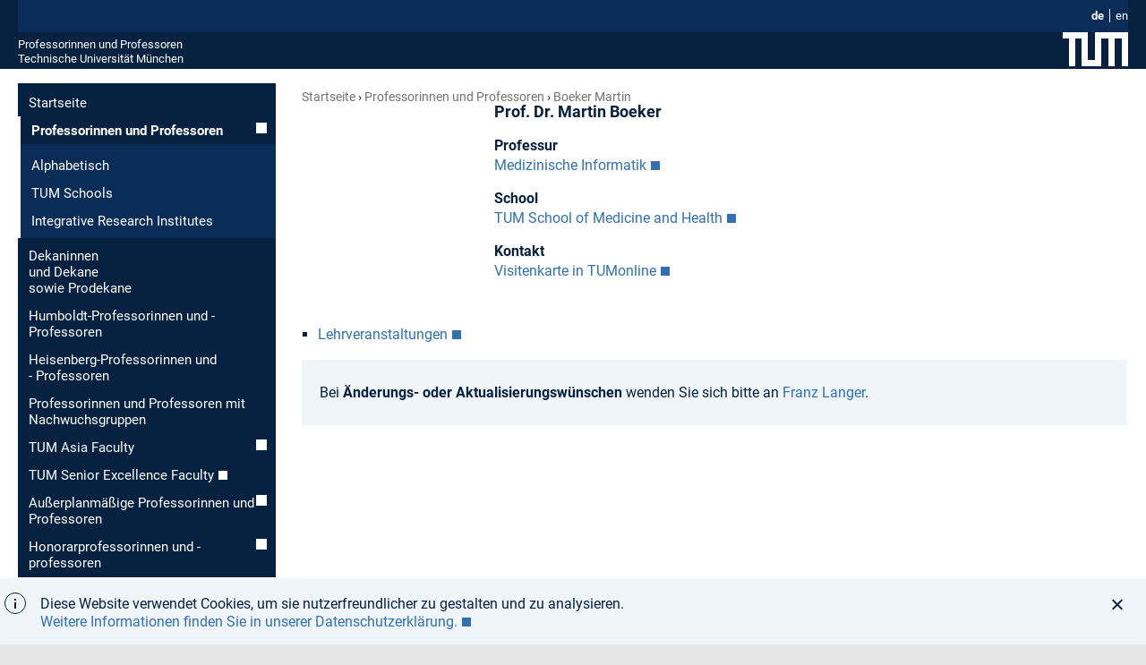

--- FILE ---
content_type: text/html; charset=utf-8
request_url: https://www.professoren.tum.de/boeker-martin
body_size: 4767
content:
<!DOCTYPE html>
<html lang="de">
<head>

<meta charset="utf-8">
<!-- 
	This website is powered by TYPO3 - inspiring people to share!
	TYPO3 is a free open source Content Management Framework initially created by Kasper Skaarhoj and licensed under GNU/GPL.
	TYPO3 is copyright 1998-2026 of Kasper Skaarhoj. Extensions are copyright of their respective owners.
	Information and contribution at https://typo3.org/
-->



<title>Boeker_Martin</title>
<meta name="generator" content="TYPO3 CMS">
<meta name="description" content="Boeker Martin
Medizinische Informatik">
<meta name="viewport" content="width=device-width, initial-scale=1.0">
<meta name="keywords" content="Nachname Vorname">
<meta name="twitter:card" content="summary">


<link rel="stylesheet" href="/_assets/a92153751098915699a1afa17e77f864/Css/Dynamic/style-latest.css?1768324194" media="all">
<link rel="stylesheet" href="/_assets/a92153751098915699a1afa17e77f864/Css/fonts.css?1768324194" media="all">
<link rel="stylesheet" href="/_assets/a92153751098915699a1afa17e77f864/Css/headings.css?1768324194" media="all">
<link rel="stylesheet" href="/_assets/a92153751098915699a1afa17e77f864/Css/professor-singleview.css?1768324194" media="all">
<link rel="stylesheet" href="/_assets/a92153751098915699a1afa17e77f864/Css/content-styles.css?1768324194" media="all">
<link rel="stylesheet" href="/_assets/a92153751098915699a1afa17e77f864/Css/footerlinks.css?1768324194" media="all">
<link rel="stylesheet" href="/_assets/a92153751098915699a1afa17e77f864/Css/navigation.css?1768324194" media="all">
<link rel="stylesheet" href="/_assets/a92153751098915699a1afa17e77f864/Css/colorbox.css?1768324194" media="all">






<link rel="shortcut icon" type="image/x-icon" href="/_assets/a92153751098915699a1afa17e77f864/Images/favicons/favicon.ico?v=3"/>
			<link rel="icon" type="image/x-icon" href="/_assets/a92153751098915699a1afa17e77f864/Images/favicons/favicon.ico?v=3"/>
			<link rel="icon" type="image/gif" href="/_assets/a92153751098915699a1afa17e77f864/Images/favicons/favicon.ico?v=3"/>
			<link rel="icon" type="image/png" href="/_assets/a92153751098915699a1afa17e77f864/Images/favicons/favicon.ico?v=3"/>
			<link rel="apple-touch-icon" href="/_assets/a92153751098915699a1afa17e77f864/Images/favicons/apple-touch-icon.png?v=3"/>
			<link rel="apple-touch-icon" href="/_assets/a92153751098915699a1afa17e77f864/Images/favicons/apple-touch-icon-57x57.png?v=3" sizes="57x57"/>
			<link rel="apple-touch-icon" href="/_assets/a92153751098915699a1afa17e77f864/Images/favicons/apple-touch-icon-60x60.png?v=3" sizes="60x60"/>
			<link rel="apple-touch-icon" href="/_assets/a92153751098915699a1afa17e77f864/Images/favicons/apple-touch-icon-72x72.png?v=3" sizes="72x72"/>
			<link rel="apple-touch-icon" href="/_assets/a92153751098915699a1afa17e77f864/Images/favicons/apple-touch-icon-76x76.png?v=3" sizes="76x76"/>
			<link rel="apple-touch-icon" href="/_assets/a92153751098915699a1afa17e77f864/Images/favicons/apple-touch-icon-114x114.png?v=3" sizes="114x114"/>
			<link rel="apple-touch-icon" href="/_assets/a92153751098915699a1afa17e77f864/Images/favicons/apple-touch-icon-120x120.png?v=3" sizes="120x120"/>
			<link rel="apple-touch-icon" href="/_assets/a92153751098915699a1afa17e77f864/Images/favicons/apple-touch-icon-128x128.png?v=3" sizes="128x128"/>
			<link rel="apple-touch-icon" href="/_assets/a92153751098915699a1afa17e77f864/Images/favicons/apple-touch-icon-144x144.png?v=3" sizes="144x144"/>
			<link rel="apple-touch-icon" href="/_assets/a92153751098915699a1afa17e77f864/Images/favicons/apple-touch-icon-152x152.png?v=3" sizes="152x152"/>
			<link rel="apple-touch-icon" href="/_assets/a92153751098915699a1afa17e77f864/Images/favicons/apple-touch-icon-180x180.png?v=3" sizes="180x180"/>
			<link rel="apple-touch-icon" href="/_assets/a92153751098915699a1afa17e77f864/Images/favicons/apple-touch-icon-precomposed.png?v=3"/>
			<link rel="icon" type="image/png" href="/_assets/a92153751098915699a1afa17e77f864/Images/favicons/favicon-16x16.png?v=3" sizes="16x16"/>
			<link rel="icon" type="image/png" href="/_assets/a92153751098915699a1afa17e77f864/Images/favicons/favicon-32x32.png?v=3" sizes="32x32"/>
			<link rel="icon" type="image/png" href="/_assets/a92153751098915699a1afa17e77f864/Images/favicons/favicon-48x48.png?v=3" sizes="48x48"/>
			<link rel="icon" type="image/png" href="/_assets/a92153751098915699a1afa17e77f864/Images/favicons/favicon-64x64.png?v=3" sizes="64x64"/>
			<link rel="icon" type="image/png" href="/_assets/a92153751098915699a1afa17e77f864/Images/favicons/favicon-96x96.png?v=3" sizes="96x96"/>
			<link rel="icon" type="image/png" href="/_assets/a92153751098915699a1afa17e77f864/Images/favicons/favicon-160x160.png?v=3" sizes="160x160"/>
			<link rel="icon" type="image/png" href="/_assets/a92153751098915699a1afa17e77f864/Images/favicons/favicon-192x192.png?v=3" sizes="192x192"/>
			<link rel="icon" type="image/png" href="/_assets/a92153751098915699a1afa17e77f864/Images/favicons/favicon-196x196.png?v=3" sizes="196x196"/>
			<link rel="mask-icon" href="/_assets/a92153751098915699a1afa17e77f864/Images/favicons/safari-pinned-tab.svg" color="#23579f">
			<meta name="apple-mobile-web-app-title" content="TUM">
			<meta name="application-name" content="TUM">
			<meta name="msapplication-TileColor" content="#da532c">
			<meta name="msapplication-TileImage" content="/_assets/a92153751098915699a1afa17e77f864/Images/favicons/mstile-144x144.png">
			<meta name="theme-color" content="#23579f"><link rel="alternate" hreflang="en" href="https://www.professoren.tum.de/en/boeker-martin" />
<link rel="canonical" href="https://www.professoren.tum.de/boeker-martin"/>

<link rel="alternate" hreflang="de_DE" href="https://www.professoren.tum.de/boeker-martin"/>
<link rel="alternate" hreflang="en-US" href="https://www.professoren.tum.de/en/boeker-martin"/>
<link rel="alternate" hreflang="x-default" href="https://www.professoren.tum.de/boeker-martin"/>
</head>
<body class="pid5896 layout-in2template__ProfessorenProfil no-js ">

	<header class="container">
		<div class="js-search-bar search-bar">
	<div class="row">
		<div class="twelve columns">
		</div>
	</div>
</div>

<div class="js-service-bar service-bar">
	<div class="row">
		<div class="twelve columns">
			<nav class="language-nav"><ul class="language-nav__list"><li class="language-nav__item"><a href="/boeker-martin" class="language-nav__link language-nav__link--active">de</a></li><li class="language-nav__item language-nav__item--last"><a href="/en/boeker-martin" class="language-nav__link">en</a></li></ul></nav>
		</div>
	</div>
</div>

		<div class="row">
	<div class="twelve columns">
		<div class="logo-bar">
			<span class="logo-bar__word-mark"><a href="/" class="logo-bar__link" title="Startseite Professorinnen und Professoren">Professorinnen und Professoren</a><br /><a href="https://www.tum.de" target="_blank" class="logo-bar__link" rel="noreferrer" title="Startseite Technische Universität München">Technische Universität München</a></span>
			<a href="https://www.tum.de" target="_blank" rel="noreferrer" title="Technische Universität München" class="logo-bar__link logo-bar__logo-link">
				<svg xmlns="http://www.w3.org/2000/svg" width="73" height="38"><path fill="#ffffff" d="M28 0v31h8V0h37v38h-7V7h-8v31h-7V7h-8v31H21V7h-7v31H7V7H0V0h28z"/></svg>
			</a>
			<svg class="main-nav-toggle js-main-nav-toggle" width="28" height="28" viewBox="0 0 24 24" xmlns="http://www.w3.org/2000/svg" aria-hidden="true" focusable="false"><path d="M2 13h20v-2H2v2zm0 7h16v-2H2v2zM2 4v2h20V4H2z" fill="currentColor" fill-rule="nonzero"></path></svg>
		</div>
	</div>
</div>

	</header>



	<main class="container content">
		<div class="row">
			<div class="three columns hide-on-mobile u-do-not-print">
				<nav class="subnav js-main-nav"><ul class="subnav__list"><li class="subnav__item"><a href="/" class="subnav__link">Startseite</a></li><li class="subnav__item"><a href="/professoren/alphabetisch" class="subnav__link subnav__link--has-submenu subnav__link--active">Professorinnen und Professoren</a><ul class="subnav__submenu subnav__submenu--2-level"><li class="subnav__item"><a href="/professoren/alphabetisch" class="subnav__link">Alphabetisch</a></li><li class="subnav__item"><a href="/professorinnen-und-professoren/tum-schools" class="subnav__link">TUM Schools</a></li><li class="subnav__item"><a href="/professorinnen-und-professoren/integrative-research-institutes" class="subnav__link">Integrative Research Institutes</a></li></ul></li><li class="subnav__item"><a href="/dekaninnen-und-dekane" class="subnav__link">Dekaninnen <br> und Dekane <br> sowie Prodekane</a></li><li class="subnav__item"><a href="/humboldt-professorinnen-und-professoren" class="subnav__link">Humboldt-Professorinnen und -Professoren</a></li><li class="subnav__item"><a href="/heisenberg-professorinnen-und-professoren" class="subnav__link">Heisenberg-Professorinnen und - Professoren</a></li><li class="subnav__item"><a href="/professorinnen-und-professoren-mit-nachwuchsgruppen" class="subnav__link">Professorinnen und Professoren mit Nachwuchsgruppen</a></li><li class="subnav__item"><a href="/tum-asia-faculty/alphabetisch" class="subnav__link subnav__link--has-submenu">TUM Asia Faculty</a></li><li class="subnav__item"><a href="https://www.emeriti-of-excellence.tum.de/eoe/tum-senior-excellence-faculty-sef/" target="_blank" class="subnav__link" rel="noreferrer">TUM Senior Excellence Faculty</a></li><li class="subnav__item"><a href="/ausserplanmaessige-professoren/alphabetisch" class="subnav__link subnav__link--has-submenu">Außerplanmäßige Professorinnen und Professoren</a></li><li class="subnav__item"><a href="/honorarprofessoren/alphabetisch" class="subnav__link subnav__link--has-submenu">Honorar&shy;professorinnen und -professoren</a></li><li class="subnav__item"><a href="/ehrenprofessorinnen-und-professoren-tum-distinguished-affiliated-professor" class="subnav__link">Ehren&shy;professorinnen und -professoren</a></li><li class="subnav__item"><a href="/tum-junior-fellows" class="subnav__link subnav__link--has-submenu">TUM Junior Fellows</a></li><li class="subnav__item"><a href="https://www.community.tum.de/tum-community/ambassadors/" target="_blank" class="subnav__link" rel="noreferrer">TUM Ambassadors</a></li></ul></nav>
			</div>

			<div class="nine columns content__main professor__single">
				<div class="row">
	<div class="twelve columns">
		<nav class="breadcrumb"><ol class="breadcrumb__list"><li class="breadcrumb__item"><a href="/" class="breadcrumb__link">Startseite</a></li><li class="breadcrumb__item"><a href="/professoren/alphabetisch" class="breadcrumb__link">Professorinnen und Professoren</a></li><li class="breadcrumb__item breadcrumb__item--last"><a href="/boeker-martin" class="breadcrumb__link">Boeker Martin</a></li></ol></nav>
	</div>
</div>

				
				<div class="professor__single--portrait clearfix">
					<div class="professor__single--image">
						
					</div>
					<div class="professor__single--shortinfo">
						<h1 id="first">Prof. Dr. Martin Boeker</h1>
<div id="c52707" class="frame default frame-type-text frame-layout-0"><h3 class="">
                Professur
            </h3><p><a href="https://www.kiinformatik.mri.tum.de/de/Lehrstuhl-fuer-medizinische-Informatik" target="_blank" rel="noreferrer">Medizinische Informatik</a></p></div>


<div id="c52704" class="frame default frame-type-text frame-layout-0"><h3 class="">
                School
            </h3><p><a href="https://www.mh.tum.de/mh/startseite/" target="_blank" rel="noreferrer">TUM School of Medicine and Health</a></p></div>


<div id="c52701" class="frame default frame-type-text frame-layout-0"><h3 class="">
                Kontakt
            </h3><p><a href="https://campus.tum.de/tumonline/visitenkarte.show_vcard?pPersonenId=C5D1096313890098&amp;pPersonenGruppe=3" target="_blank" rel="noreferrer">Visitenkarte in TUMonline</a></p></div>


					</div>
				</div>
				<div class="professor__single--longinfo">
					<ul><li><span class="link-external"><a href="https://campus.tum.de/tumonline/wblvangebot.wbshowlvoffer?ppersonnr=364939&amp;pGroup=W&amp;pFilter=null%26f_4_1" target="_blank" rel="noreferrer">Lehrveranstaltungen</a></span></li></ul>
					
					
				</div>
				<div class="c-colorbox"><p>Bei <strong>Änderungs- oder Aktualisierungswünschen </strong>wenden Sie sich bitte an <a href="mailto:professorenprofile@tum.de">Franz Langer</a>.</p></div>

			</div>
		</div>

	</main>


<footer>
	<div class="to-top-container in2js-to-top">
	<svg class="to-top-icon" width="36" height="36" viewBox="0 0 36 36" xmlns="http://www.w3.org/2000/svg">
		<title>To top icon</title>
		<path d="M2 0h34v36H2c-1.105 0-2-.895-2-2V2C0 .895.895 0 2 0zm5 21.58L8.414 23 17 14.42V31h2V14.42L27.586 23 29 21.58 18 11 7 21.58zM5 8h26V6H5v2z" fill-rule="nonzero" fill="currentColor" opacity="1"/>
	</svg>
</div>

	<div class="directory-bar">
		<div class="row">
			<div class="twelve columns">
				<div class="navi"><ul class="level_1"><li class="first"><span class="pagetitle"><a href="https://www.tum.de/aktuelles" target="_blank">
		
				Aktuelles
			
	</a></span><ul class="level_2"><li><a href="https://www.tum.de/aktuelles/alle-meldungen" target="_blank">
		
				Alle Meldungen
			
	</a></li><li><a href="https://www.tum.de/aktuelles/veranstaltungen" target="_blank">
		
				Veranstaltungen
			
	</a></li><li><a href="https://www.tum.de/aktuelles/magazin" target="_blank">
		
				Magazin
			
	</a></li><li><a href="https://www.tum.de/aktuelles/podcasts" target="_blank">
		
				Podcasts
			
	</a></li><li><a href="https://www.tum.de/aktuelles/serien" target="_blank">
		
				Serien
			
	</a></li></ul></li></ul><ul class="level_1"><li class="first"><span class="pagetitle"><a href="https://www.tum.de/studium" target="_blank">
		
				Studium
			
	</a></span><ul class="level_2"><li><a href="https://www.tum.de/studium/studienangebot" target="_blank">
		
				Studienangebot
			
	</a></li><li><a href="https://www.tum.de/studium/von-der-schule-zur-universitaet" target="_blank">
		
				Von der Schule zur Universit&auml;t
			
	</a></li><li><a href="https://www.tum.de/studium/bewerbung" target="_blank">
		
				Bewerbung &amp; Einschreibung
			
	</a></li><li><a href="https://www.tum.de/studium/im-studium" target="_blank">
		
				Im Studium
			
	</a></li><li><a href="https://www.tum.de/studium/studienabschluss" target="_blank">
		
				Studienabschluss
			
	</a></li><li><a href="https://www.tum.de/studium/internationale-studierende" target="_blank">
		
				Internationale Studierende
			
	</a></li><li><a href="https://www.tum.de/studium/hilfe-und-beratung" target="_blank">
		
				Hilfe &amp; Beratung
			
	</a></li><li><a href="https://www.tum.de/studium/studienfinanzierung" target="_blank">
		
				Studienfinanzierung
			
	</a></li><li><a href="https://www.tum.de/studium/lehre" target="_blank">
		
				Lehre &amp; Qualit&auml;tsmanagement
			
	</a></li><li><a href="https://www.tum.de/studium/hilfe-und-beratung/hilfe-im-studium/studieninformation" target="_blank">
		
				Kontakt
			
	</a></li></ul></li></ul><ul class="level_1"><li class="first"><span class="pagetitle"><a href="https://www.tum.de/lebenslanges-lernen" target="_blank">
		
				Lebenslanges Lernen
			
	</a></span><ul class="level_2"><li><a href="https://www.tum.de/lebenslanges-lernen/angebote-der-executive-and-professional-education" target="_blank">
		
				Executive and Professional Education
			
	</a></li><li><a href="https://www.tum.de/lebenslanges-lernen/angebote-mitarbeitende" target="_blank">
		
				Angebote f&uuml;r unsere Mitarbeitenden
			
	</a></li><li><a href="https://www.tum.de/lebenslanges-lernen/studierende" target="_blank">
		
				Angebote f&uuml;r unsere Studierenden
			
	</a></li><li><a href="https://www.tum.de/lebenslanges-lernen/innovation-in-lehre-und-weiterbildung" target="_blank">
		
				Innovation in Lehre und Weiterbildung
			
	</a></li><li><a href="https://www.tum.de/lebenslanges-lernen/publikationen-und-medienbeitraege" target="_blank">
		
				Publikationen und Medienbeitr&auml;ge
			
	</a></li><li><a href="https://www.tum.de/lebenslanges-lernen/kontakt" target="_blank">
		
				Kontakt
			
	</a></li></ul></li></ul><ul class="level_1"><li class="first"><span class="pagetitle"><a href="https://www.tum.de/forschung" target="_blank">
		
				Forschung
			
	</a></span><ul class="level_2"><li><a href="https://www.tum.de/forschung/exzellenzcluster" target="_blank">
		
				Exzellenzcluster
			
	</a></li><li><a href="https://www.tum.de/forschung/schools-forschungszentren" target="_blank">
		
				Schools und Forschungszentren
			
	</a></li><li><a href="https://www.tum.de/forschung/forschungsziele" target="_blank">
		
				Forschungsziele
			
	</a></li><li><a href="https://www.tum.de/forschung/projekte" target="_blank">
		
				Projekte
			
	</a></li><li><a href="https://www.tum.de/forschung/forschung-mit-tieren" target="_blank">
		
				Forschung mit Tieren
			
	</a></li><li><a href="https://www.tum.de/forschung/unsere-partner" target="_blank">
		
				Unsere Partner
			
	</a></li><li><a href="https://www.tum.de/forschung/service-fuer-forschende" target="_blank">
		
				Service f&uuml;r Forschende
			
	</a></li></ul></li></ul><ul class="level_1"><li class="first"><span class="pagetitle"><a href="https://www.tum.de/innovation" target="_blank">
		
				Innovation
			
	</a></span><ul class="level_2"><li><a href="https://www.tum.de/innovation/entrepreneurship" target="_blank">
		
				Entrepreneurship
			
	</a></li><li><a href="https://www.tum.de/innovation/wirtschaftskooperationen" target="_blank">
		
				Wirtschaftskooperationen
			
	</a></li><li><a href="https://www.tum.de/innovation/oekosystem-muenchen" target="_blank">
		
				&Ouml;kosystem M&uuml;nchen
			
	</a></li><li><a href="https://www.tum.de/innovation/patente-und-lizenzen" target="_blank">
		
				Patente und Lizenzen
			
	</a></li></ul></li></ul><ul class="level_1"><li class="first"><span class="pagetitle"><a href="https://www.tum.de/community" target="_blank">
		
				Community
			
	</a></span><ul class="level_2"><li><a href="https://www.tum.de/community/onboarding" target="_blank">
		
				Onboarding
			
	</a></li><li><a href="https://www.tum.de/community/campusleben" target="_blank">
		
				Campusleben
			
	</a></li><li><a href="https://www.tum.de/community/public-engagement" target="_blank">
		
				Public Engagement
			
	</a></li><li><a href="https://www.tum.de/community/globales-netzwerk" target="_blank">
		
				Globales Netzwerk
			
	</a></li><li><a href="https://www.community.tum.de/alumni/" target="_blank">
		
				Alumni
			
	</a></li><li><a href="https://www.emeriti-of-excellence.tum.de/eoe/startseite/" target="_blank">
		
				Senior Excellence Faculty
			
	</a></li><li><a href="https://www.tum.de/community/spenden-und-foerdern" target="_blank">
		
				Spenden und F&ouml;rdern
			
	</a></li></ul></li></ul><ul class="level_1"><li class="first"><span class="pagetitle"><a href="https://www.tum.de/ueber-die-tum" target="_blank">
		
				&Uuml;ber die TUM
			
	</a></span><ul class="level_2"><li><a href="https://www.tum.de/ueber-die-tum/exzellenzuniversitaet" target="_blank">
		
				Exzellenzuniversit&auml;t
			
	</a></li><li><a href="https://www.tum.de/ueber-die-tum/ziele-und-werte" target="_blank">
		
				Ziele und Werte
			
	</a></li><li><a href="https://www.tum.de/ueber-die-tum/daten-und-fakten" target="_blank">
		
				Daten und Fakten
			
	</a></li><li><a href="https://www.tum.de/ueber-die-tum/organisation" target="_blank">
		
				Organisation
			
	</a></li><li><a href="https://www.tum.de/ueber-die-tum/standorte" target="_blank">
		
				Standorte
			
	</a></li><li><a href="https://www.tum.de/ueber-die-tum/karriere-und-jobs" target="_blank">
		
				Karriere und Jobs
			
	</a></li><li><a href="https://www.tum.de/ueber-die-tum/fan-der-tum" target="_blank">
		
				Fan der TUM?
			
	</a></li><li><a href="https://www.tum.de/ueber-die-tum/kontakt-und-anfahrt" target="_blank">
		
				Kontakt und Anfahrt
			
	</a></li><li><a href="https://www.tum.de/ueber-die-tum/notfall" target="_blank">
		
				Notfall
			
	</a></li></ul></li></ul></div>

			</div>
		</div>
	</div>
	<div class="meta-bar">
		<div class="container row">
			<div class="twelve columns">
				<nav class="meta-nav meta-nav--bold"><ul class="meta-nav__list"><li class="meta-nav__item"><a href="/" class="meta-nav__link">Startseite</a></li><li class="meta-nav__item"><a href="https://www.typo3.tum.de/index.php?id=about" target="_blank" class="meta-nav__link" rel="noreferrer">Über</a></li><li class="meta-nav__item"><a href="/impressum" class="meta-nav__link">Impressum</a></li><li class="meta-nav__item"><a href="https://www.typo3.tum.de/index.php?id=datenschutz" target="_blank" class="meta-nav__link" rel="noreferrer">Datenschutz</a></li><li class="meta-nav__item"><a href="https://www.tum.de/barrierefreiheit/" target="_blank" class="meta-nav__link" rel="noreferrer">Barrierefreiheit</a></li></ul></nav>
				<nav class="social-nav"><ul class="social-nav__list"><li class="social-nav__item"><a href="https://www.facebook.com/TU.Muenchen" target="_blank" class="social-nav__link facebook icon-facebook icon-sprite" title="Facebook" rel="noreferrer">&nbsp;</a></li><li class="social-nav__item"><a href="https://twitter.com/TU_Muenchen" target="_blank" class="social-nav__link twitter icon-twitter icon-sprite" title="Twitter" rel="noreferrer">&nbsp;</a></li><li class="social-nav__item"><a href="https://www.instagram.com/tu.muenchen" target="_blank" class="social-nav__link instagram icon-twitter icon-sprite" title="Instagram" rel="noreferrer">&nbsp;</a></li><li class="social-nav__item"><a href="https://www.youtube.com/TUMuenchen1" target="_blank" class="social-nav__link social-nav__link--last social-nav__link--youtube youtube icon-youtube icon-sprite" title="YouTube" rel="noreferrer">&nbsp;</a></li></ul></nav>
			</div>
		</div>
	</div>
</footer>

<noscript class="noscript">
	<p class="noscript__text">
		<strong class="noscript__title">
			Achtung: JavaScript im Browser deaktiviert
		</strong>

		Bitte aktivieren Sie JavaScript um alle Funktionen der Website (u.a. Suche) im vollen Umfang
					nutzen zu können!
				
	</p>
</noscript>
<script src="/_assets/a92153751098915699a1afa17e77f864/JavaScripts/Dynamic/jquery.min.js?1768324196"></script>
<script src="https://cdnjs.cloudflare.com/ajax/libs/cookieconsent2/3.0.3/cookieconsent.min.js"></script>
<script src="/_assets/a92153751098915699a1afa17e77f864/JavaScripts/Dynamic/basic-latest.js?1768324196"></script>


</body>
</html>